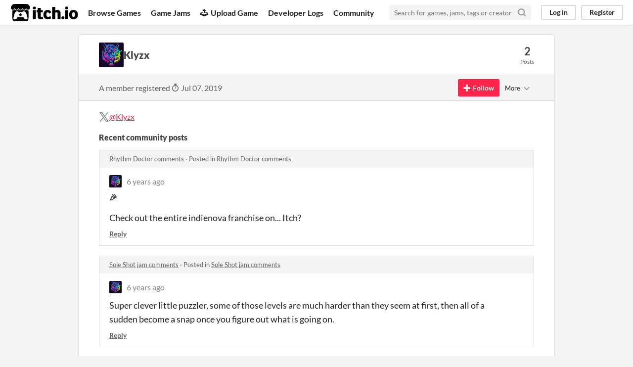

--- FILE ---
content_type: text/html
request_url: https://itch.io/profile/klyzx
body_size: 3851
content:
<!DOCTYPE HTML><html lang="en"><head><meta charset="UTF-8"/><META name="GENERATOR" content="IBM HomePage Builder 2001 V5.0.0 for Windows"><meta name="msvalidate.01" content="3BB4D18369B9C21326AF7A99FCCC5A09" /><meta property="fb:app_id" content="537395183072744" /><title>Klyzx - itch.io</title><meta name="csrf_token" value="WyJiRUMwIiwxNzY5MDI5NTgyLCJmREtmNDdkRkRtUHVVTDkiXQ==.gyrvPt4RSyuw2eMatgescFtEP68=" /><meta content="Klyzx" property="og:title"/><meta content="itch.io" property="og:site_name"/><meta content="4503599627724030" property="twitter:account_id"/><link rel="canonical" href="https://klyzx.itch.io"/><link rel="manifest" href="/static/manifest.json"/><meta content="users/1700898" name="itch:path"/><meta content="width=device-width, initial-scale=1" name="viewport"/><meta content="#FA5C5C" name="theme-color"/><link rel="stylesheet" href="https://static.itch.io/main.css?1768785863"/><script type="text/javascript">if (!window.location.hostname.match(/localhost/)) {      window.dataLayer = window.dataLayer || [];
      function gtag(){dataLayer.push(arguments);}
      gtag('js', new Date());
      gtag('config', "G-36R7NPBMLS", {});
      (function(d, t, s, m) {
        s = d.createElement(t);
        s.src = "https:\/\/www.googletagmanager.com\/gtag\/js?id=G-36R7NPBMLS";
        s.async = 1;
        m = d.getElementsByTagName(t)[0];
        m.parentNode.insertBefore(s, m);
      })(document, "script");
      }</script><script type="text/javascript">window.itchio_translations_url = 'https://static.itch.io/translations';</script><script src="https://static.itch.io/lib.min.js?1768785863" type="text/javascript"></script><script src="https://static.itch.io/bundle.min.js?1768785863" type="text/javascript"></script><script defer src="https://static.itch.io/react.min.js?1768785863" type="text/javascript"></script><script src="https://static.itch.io/community.min.js?1768785863" type="text/javascript"></script><script type="text/javascript">I.current_user = null;</script></head><body class="locale_en layout_widget responsive" data-host="itch.io" data-page_name="community.profile"><div id="header_9695207" class="header_widget base_widget"><a class="skip_to_main" href="#maincontent">Skip to main content</a><div class="primary_header"><h1 class="title" title="itch.io - indie game hosting marketplace"><a class="header_logo" title="itch.io - indie game hosting marketplace" href="/"><span class="visually_hidden">itch.io</span><img height="199" src="https://static.itch.io/images/logo-black-new.svg" alt="itch.io logo &amp; title" class="full_logo" width="775"/><img height="235" src="https://static.itch.io/images/itchio-textless-black.svg" alt="itch.io logo" class="minimal_logo" width="262"/></a></h1><div class="header_buttons"><a class="header_button browse_btn" href="/games" data-label="browse">Browse Games</a><a class="header_button jams_btn" href="/jams" data-label="jams">Game Jams</a><a class="header_button developers_btn" href="/developers" data-label="developers"><span aria-hidden="true" class="icon icon-upload"></span>Upload Game</a><a class="header_button devlogs_btn" href="/devlogs" data-label="devlogs">Developer Logs</a><a class="header_button community.home_btn" href="/community" data-label="community.home">Community</a></div><form class="game_search" action="/search"><input required="required" type="text" name="q" class="search_input" placeholder="Search for games, jams, tags or creators"/><button class="submit_btn" aria-label="Search"><svg stroke-linecap="round" aria-hidden stroke-linejoin="round" class="svgicon icon_search" width="18" height="18" role="img" version="1.1" viewBox="0 0 24 24" stroke="currentColor" fill="none" stroke-width="3"><circle cx="11" cy="11" r="8"></circle><line x1="21" y1="21" x2="16.65" y2="16.65"></line></svg></button></form><div id="user_panel_9905472" class="user_panel_widget base_widget"><a href="/login" class="panel_button" data-register_action="header" data-label="log_in">Log in</a><a href="/register" class="panel_button register_button" data-register_action="header" data-label="register">Register</a></div></div><div class="header_dropdown" data-target="browse"><a href="/games/store">Indie game store</a><a href="/games/free">Free games</a><a href="/games/fun">Fun games</a><a href="/games/tag-horror">Horror games</a><div class="divider"></div><a href="/tools">Game development</a><a href="/game-assets">Assets</a><a href="/comics">Comics</a><div class="divider"></div><a href="/sales">Sales</a><a href="/bundles">Bundles</a><div class="divider"></div><a href="/jobs">Jobs</a><div class="divider"></div><a href="/tags">Tags</a><a href="/game-development/engines">Game Engines</a></div></div><div class="main"><div class="inner_column"><div id="community_profile_5401529" class="community_profile_page page_widget base_widget"><div id="tabbed_header_3443974" class="tabbed_header_widget base_widget"><div class="stat_header_widget"><div class="text_container"><div class="avatar" style="background-image: url(&#039;https://img.itch.zone/aW1nLzIzOTkzNTEucG5n/80x80%23/ZBjK4S.png&#039;)"></div><h2>Klyzx</h2></div><div class="stats_container"><div class="stat_box"><div class="stat_value">2</div><div class="stat_label">Posts</div></div></div></div></div><div class="sub_header"><div class="user_data">A member registered <abbr title="07 July 2019 @ 03:54 UTC"><span aria-hidden="true" class="icon icon-stopwatch"></span> Jul 07, 2019</abbr></div><div id="follow_button_7393472" class="follow_button_widget base_widget"></div><div id="filter_picker_4811576" class="filter_picker_widget base_widget"><button class="filter_value"><span class="value_label">More</span><svg stroke-linecap="round" aria-hidden stroke-linejoin="round" class="svgicon icon_down_tick2" width="18" height="18" role="img" version="1.1" viewBox="0 0 24 24" stroke="currentColor" fill="none" stroke-width="2"><polyline points="6 9 12 15 18 9"></polyline></svg></button><div class="filter_popup"><div class="filter_options"><div class="filter_option"><form onsubmit="return confirm(&#039;You will no longer see this accounts posts and receive notifications from them.&#039;)" method="post" class="block_form" action="/blocks"><input type="hidden" name="csrf_token" value="WyJiRUMwIiwxNzY5MDI5NTgyLCJmREtmNDdkRkRtUHVVTDkiXQ==.gyrvPt4RSyuw2eMatgescFtEP68=" /><input value="1700898" name="blocked_user_id" type="hidden"/><input value="block" name="action" type="hidden"/><button class="button small">Block account</button></form></div></div></div></div></div><div class="padded"><div id="user_links_6071630" class="user_links user_links_widget base_widget"><span class="link_group"><svg height="21" aria-label="Twitter" aria-hidden role="img" viewBox="0 0 16 16" width="21" class="svgicon icon_twitter" version="1.1"><path fill="currentColor" d="M9.332 6.925 14.544 1h-1.235L8.783 6.145 5.17 1H1l5.466 7.78L1 14.993h1.235l4.78-5.433 3.816 5.433H15L9.332 6.925ZM7.64 8.848l-.554-.775L2.68 1.91h1.897l3.556 4.975.554.775 4.622 6.466h-1.897L7.64 8.848Z"></path></svg><a href="https://twitter.com/Klyzx" rel="me">@Klyzx</a></span></div><div class="recent_posts"><h3>Recent community posts</h3><div class="topic_post_row"><div class="topic_title"><a href="https://fizzd.itch.io/rhythm-doctor/comments">Rhythm Doctor comments</a><span> · </span>Posted in <a href="https://fizzd.itch.io/rhythm-doctor/comments">Rhythm Doctor comments</a></div><div id="community_post_list_2683796" class="community_post_list_widget base_widget"><div data-post="{&quot;id&quot;:901319,&quot;user_id&quot;:1700898}" id="post-901319" class="community_post"><div id="first-post" class="post_anchor"></div><div id="last-post" class="post_anchor"></div><div class="post_grid"><a class="avatar_container" href="/profile/klyzx"><div class="post_avatar" style="background-image: url(https://img.itch.zone/aW1nLzIzOTkzNTEucG5n/25x25%23/o3WRRG.png)"></div></a><div class="post_header"><span class="post_author"><a href="/profile/klyzx">Klyzx</a></span><span class="post_date" title="2019-08-16 00:33:46"><a href="/post/901319">6 years ago</a></span></div><div class="post_content"><div dir="auto" class="post_body user_formatted"><h3>🎉</h3><p>Check out the entire indienova franchise on... Itch?<strong></strong></p></div><div class="post_footer"><a href="/login" data-register_action="community_reply" class="post_action reply_btn">Reply</a></div></div></div></div><script id="vote_counts_tpl" type="text/template"><% if (up_score > 0) { %><span class="upvotes">(+{{up_score}})</span><% } %><% if (down_score > 0) { %><span class="downvotes">(-{{down_score}})</span><% } %></script></div></div><div class="topic_post_row"><div class="topic_title"><a href="/jam/gmtk-2019/rate/461355">Sole Shot jam comments</a><span> · </span>Posted in <a href="/jam/gmtk-2019/rate/461355">Sole Shot jam comments</a></div><div id="community_post_list_8435139" class="community_post_list_widget base_widget"><div data-post="{&quot;id&quot;:862512,&quot;user_id&quot;:1700898}" id="post-862512" class="community_post"><div id="first-post" class="post_anchor"></div><div id="last-post" class="post_anchor"></div><div class="post_grid"><a class="avatar_container" href="/profile/klyzx"><div class="post_avatar" style="background-image: url(https://img.itch.zone/aW1nLzIzOTkzNTEucG5n/25x25%23/o3WRRG.png)"></div></a><div class="post_header"><span class="post_author"><a href="/profile/klyzx">Klyzx</a></span><span class="post_date" title="2019-08-06 09:14:18"><a href="/post/862512">6 years ago</a></span></div><div class="post_content"><div dir="auto" class="post_body user_formatted"><p>Super clever little puzzler, some of those levels are much harder than they seem at first, then all of a sudden become a snap once you figure out what is going on.</p></div><div class="post_footer"><a href="/login" data-register_action="community_reply" class="post_action reply_btn">Reply</a></div></div></div></div><script id="vote_counts_tpl" type="text/template"><% if (up_score > 0) { %><span class="upvotes">(+{{up_score}})</span><% } %><% if (down_score > 0) { %><span class="downvotes">(-{{down_score}})</span><% } %></script></div></div></div></div></div></div></div><div class="footer"><div class="primary"><div class="social"><a href="https://twitter.com/itchio"><span aria-hidden="true" class="icon icon-twitter"></span><span class="screenreader_only">itch.io on Twitter</span></a><a href="https://www.facebook.com/itchiogames"><span aria-hidden="true" class="icon icon-facebook"></span><span class="screenreader_only">itch.io on Facebook</span></a></div><a href="/docs/general/about">About</a><a href="/docs/general/faq">FAQ</a><a href="/blog">Blog</a><a href="/support">Contact us</a></div><div class="secondary"><span class="copyright">Copyright © 2026 itch corp</span><span class="spacer"> · </span><a href="/directory">Directory</a><span class="spacer"> · </span><a rel="nofollow" href="/docs/legal/terms">Terms</a><span class="spacer"> · </span><a rel="nofollow" href="/docs/legal/privacy-policy">Privacy</a><span class="spacer"> · </span><a rel="nofollow" href="/docs/legal/cookie-policy">Cookies</a></div></div><script id="loading_lightbox_tpl" type="text/template"><div aria-live="polite" class="lightbox loading_lightbox"><div class="loader_outer"><div class="loader_label">Loading</div><div class="loader_bar"><div class="loader_bar_slider"></div></div></div></div></script><script type="text/javascript">I.libs.react.done(function(){ReactDOM.render(R.FollowButton({"name":"Klyzx","user_id":1700898,"follow_data":{"source":"community_profile"},"show_name":false,"login_url":"\/login"}),$('#follow_button_7393472')[0]);});init_UserLinks('#user_links_6071630', null);init_CommunityProfile('#community_profile_5401529', {"report_url":"\/post\/:post_id\/report"});init_Header('#header_9695207', {"autocomplete_props":{"autocomplete_url":"\/autocomplete","search_url":"\/search","i18n":{"search_placeholder":"Search for games, jams, tags or creators","search":"Search"},"ca_source":25,"ca_types":{"game":1,"featured_tag":7,"browse_facet":8,"jam":4}}});
I.setup_page();</script></body></html>